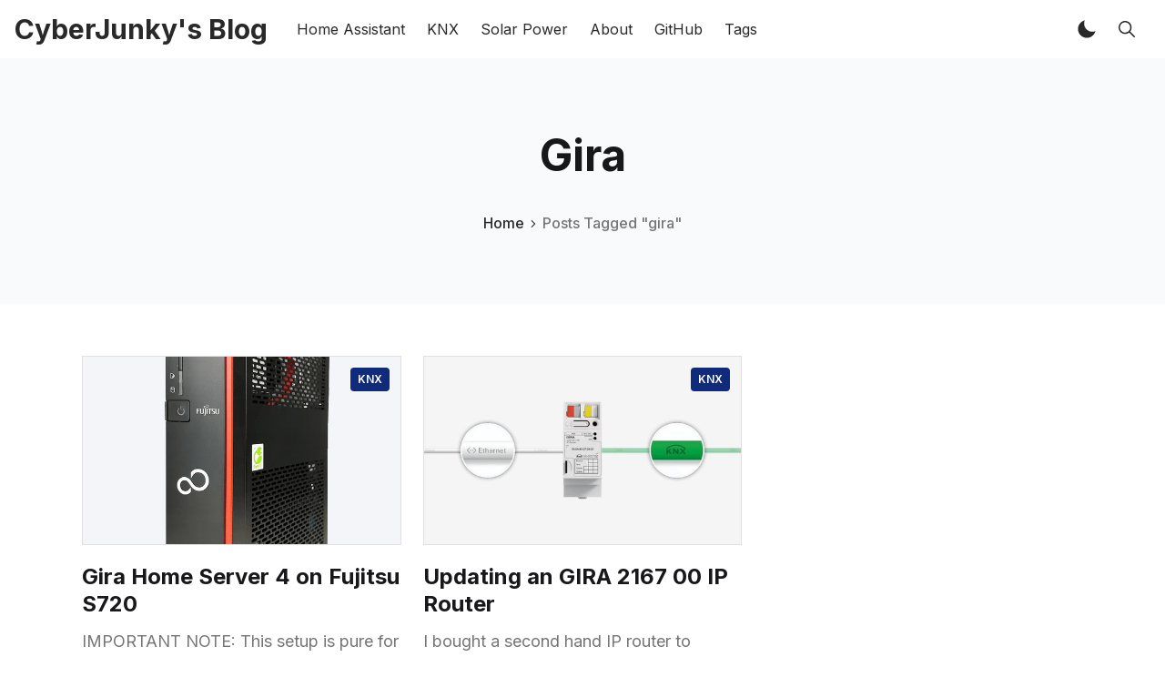

--- FILE ---
content_type: application/javascript; charset=UTF-8
request_url: https://cyberjunky.nl/assets/scripts/main.js?v=6407af5ed7
body_size: 5193
content:
/*!
 * simply v0.4.0
 * Copyright 2022 GodoFredo <hello@godofredo.ninja> (https://github.com/godofredoninja/simply)
 * Licensed under GPLv3
 */!function n(o,a,i){function s(t,e){if(!a[t]){if(!o[t]){var r="function"==typeof require&&require;if(!e&&r)return r(t,!0);if(l)return l(t,!0);throw(e=new Error("Cannot find module '"+t+"'")).code="MODULE_NOT_FOUND",e}r=a[t]={exports:{}},o[t][0].call(r.exports,function(e){return s(o[t][1][e]||e)},r,r.exports,n,o,a,i)}return a[t].exports}for(var l="function"==typeof require&&require,e=0;e<i.length;e++)s(i[e]);return s}({1:[function(e,t,r){t.exports=function(e,t){(null==t||t>e.length)&&(t=e.length);for(var r=0,n=new Array(t);r<t;r++)n[r]=e[r];return n},t.exports.__esModule=!0,t.exports.default=t.exports},{}],2:[function(e,t,r){t.exports=function(e){if(Array.isArray(e))return e},t.exports.__esModule=!0,t.exports.default=t.exports},{}],3:[function(e,t,r){t.exports=function(e){return e&&e.__esModule?e:{default:e}},t.exports.__esModule=!0,t.exports.default=t.exports},{}],4:[function(e,t,r){t.exports=function(e,t){var r=null==e?null:"undefined"!=typeof Symbol&&e[Symbol.iterator]||e["@@iterator"];if(null!=r){var n,o,a=[],i=!0,s=!1;try{for(r=r.call(e);!(i=(n=r.next()).done)&&(a.push(n.value),!t||a.length!==t);i=!0);}catch(e){s=!0,o=e}finally{try{i||null==r.return||r.return()}finally{if(s)throw o}}return a}},t.exports.__esModule=!0,t.exports.default=t.exports},{}],5:[function(e,t,r){t.exports=function(){throw new TypeError("Invalid attempt to destructure non-iterable instance.\nIn order to be iterable, non-array objects must have a [Symbol.iterator]() method.")},t.exports.__esModule=!0,t.exports.default=t.exports},{}],6:[function(e,t,r){var n=e("./arrayWithHoles.js"),o=e("./iterableToArrayLimit.js"),a=e("./unsupportedIterableToArray.js"),i=e("./nonIterableRest.js");t.exports=function(e,t){return n(e)||o(e,t)||a(e,t)||i()},t.exports.__esModule=!0,t.exports.default=t.exports},{"./arrayWithHoles.js":2,"./iterableToArrayLimit.js":4,"./nonIterableRest.js":5,"./unsupportedIterableToArray.js":8}],7:[function(e,t,r){function n(e){return t.exports=n="function"==typeof Symbol&&"symbol"==typeof Symbol.iterator?function(e){return typeof e}:function(e){return e&&"function"==typeof Symbol&&e.constructor===Symbol&&e!==Symbol.prototype?"symbol":typeof e},t.exports.__esModule=!0,t.exports.default=t.exports,n(e)}t.exports=n,t.exports.__esModule=!0,t.exports.default=t.exports},{}],8:[function(e,t,r){var n=e("./arrayLikeToArray.js");t.exports=function(e,t){if(e){if("string"==typeof e)return n(e,t);var r=Object.prototype.toString.call(e).slice(8,-1);return"Map"===(r="Object"===r&&e.constructor?e.constructor.name:r)||"Set"===r?Array.from(e):"Arguments"===r||/^(?:Ui|I)nt(?:8|16|32)(?:Clamped)?Array$/.test(r)?n(e,t):void 0}},t.exports.__esModule=!0,t.exports.default=t.exports},{"./arrayLikeToArray.js":1}],9:[function(e,t,r){var n="undefined"!=typeof window?window:{},o=function(n,f,a){"use strict";var p,m,e,O={lazyClass:"lazyload",loadedClass:"lazyloaded",loadingClass:"lazyloading",preloadClass:"lazypreload",errorClass:"lazyerror",autosizesClass:"lazyautosizes",fastLoadedClass:"ls-is-cached",iframeLoadMode:0,srcAttr:"data-src",srcsetAttr:"data-srcset",sizesAttr:"data-sizes",minSize:40,customMedia:{},init:!0,expFactor:1.5,hFac:.8,loadMode:2,loadHidden:!0,ricTimeout:0,throttleDelay:125};for(e in m=n.lazySizesConfig||n.lazysizesConfig||{},O)e in m||(m[e]=O[e]);if(!f||!f.getElementsByClassName)return{init:function(){},cfg:m,noSupport:!0};function c(e,t){s(e,t)||e.setAttribute("class",(e[h]("class")||"").trim()+" "+t)}function d(e,t){(t=s(e,t))&&e.setAttribute("class",(e[h]("class")||"").replace(t," "))}function W(e,t){var r;!H&&(r=n.picturefill||m.pf)?(t&&t.src&&!e[h]("srcset")&&e.setAttribute("srcset",t.src),r({reevaluate:!0,elements:[e]})):t&&t.src&&(e.src=t.src)}var R,I,B,F,r,y=f.documentElement,H=n.HTMLPictureElement,o="addEventListener",h="getAttribute",t=n[o].bind(n),v=n.setTimeout,P=n.requestAnimationFrame||v,$=n.requestIdleCallback,U=/^picture$/i,Y=["load","error","lazyincluded","_lazyloaded"],i={},G=Array.prototype.forEach,s=function(e,t){return i[t]||(i[t]=new RegExp("(\\s|^)"+t+"(\\s|$)")),i[t].test(e[h]("class")||"")&&i[t]},J=function(t,r,e){var n=e?o:"removeEventListener";e&&J(t,r),Y.forEach(function(e){t[n](e,r)})},g=function(e,t,r,n,o){var a=f.createEvent("Event");return(r=r||{}).instance=p,a.initEvent(t,!n,!o),a.detail=r,e.dispatchEvent(a),a},b=function(e,t){return(getComputedStyle(e,null)||{})[t]},K=function(e,t,r){for(r=r||e.offsetWidth;r<m.minSize&&t&&!e._lazysizesWidth;)r=t.offsetWidth,t=t.parentNode;return r},z=(F=[],r=B=[],V._lsFlush=Q,V);function Q(){var e=r;for(r=B.length?F:B,I=!(R=!0);e.length;)e.shift()();R=!1}function V(e,t){R&&!t?e.apply(this,arguments):(r.push(e),I||(I=!0,(f.hidden?v:P)(Q)))}function l(r,e){return e?function(){z(r)}:function(){var e=this,t=arguments;z(function(){r.apply(e,t)})}}function X(e){function t(){var e=a.now()-n;e<99?v(t,99-e):($||o)(o)}var r,n,o=function(){r=null,e()};return function(){n=a.now(),r=r||v(t,99)}}le=/^img$/i,ue=/^iframe$/i,ce="onscroll"in n&&!/(gle|ing)bot/.test(navigator.userAgent),T=-1,de=function(e){return(M=null==M?"hidden"==b(f.body,"visibility"):M)||!("hidden"==b(e.parentNode,"visibility")&&"hidden"==b(e,"visibility"))},ne=ge,ae=j=S=0,ie=m.throttleDelay,u=m.ricTimeout,se=$&&49<u?function(){$(be,{timeout:u}),u!==m.ricTimeout&&(u=m.ricTimeout)}:l(function(){v(be)},!0),fe=l(ze),pe=function(e){fe({target:e.target})},me=l(function(t,e,r,n,o){var a,i,s,l,u;(i=g(t,"lazybeforeunveil",e)).defaultPrevented||(n&&(r?c(t,m.autosizesClass):t.setAttribute("sizes",n)),r=t[h](m.srcsetAttr),n=t[h](m.srcAttr),o&&(a=(l=t.parentNode)&&U.test(l.nodeName||"")),s=e.firesLoad||"src"in t&&(r||n||a),i={target:t},c(t,m.loadingClass),s&&(clearTimeout(Z),Z=v(ve,2500),J(t,pe,!0)),a&&G.call(l.getElementsByTagName("source"),xe),r?t.setAttribute("srcset",r):n&&!a&&(ue.test(t.nodeName)?(e=n,0==(u=(l=t).getAttribute("data-load-mode")||m.iframeLoadMode)?l.contentWindow.location.replace(e):1==u&&(l.src=e)):t.src=n),o&&(r||a)&&W(t,{src:n})),t._lazyRace&&delete t._lazyRace,d(t,m.lazyClass),z(function(){var e=t.complete&&1<t.naturalWidth;s&&!e||(e&&c(t,m.fastLoadedClass),ze(i),t._lazyCache=!0,v(function(){"_lazyCache"in t&&delete t._lazyCache},9)),"lazy"==t.loading&&j--},!0)}),ye=X(function(){m.loadMode=3,k()});var x,_,Z,C,ee,te,re,A,E,w,L,M,ne,oe,ae,ie,u,se,le,ue,ce,S,j,T,de,k,fe,pe,me,N,ye,he={_:function(){ee=a.now(),p.elements=f.getElementsByClassName(m.lazyClass),x=f.getElementsByClassName(m.lazyClass+" "+m.preloadClass),t("scroll",k,!0),t("resize",k,!0),t("pageshow",function(e){var t;e.persisted&&(t=f.querySelectorAll("."+m.loadingClass)).length&&t.forEach&&P(function(){t.forEach(function(e){e.complete&&N(e)})})}),n.MutationObserver?new MutationObserver(k).observe(y,{childList:!0,subtree:!0,attributes:!0}):(y[o]("DOMNodeInserted",k,!0),y[o]("DOMAttrModified",k,!0),setInterval(k,999)),t("hashchange",k,!0),["focus","mouseover","click","load","transitionend","animationend"].forEach(function(e){f[o](e,k,!0)}),/d$|^c/.test(f.readyState)?D():(t("load",D),f[o]("DOMContentLoaded",k),v(D,2e4)),p.elements.length?(ge(),z._lsFlush()):k()},checkElems:k=function(e){var t;(e=!0===e)&&(u=33),oe||(oe=!0,(t=ie-(a.now()-ae))<0&&(t=0),e||t<9?se():v(se,t))},unveil:N=function(e){var t,r,n,o;e._lazyRace||(!(o="auto"==(n=(r=le.test(e.nodeName))&&(e[h](m.sizesAttr)||e[h]("sizes"))))&&_||!r||!e[h]("src")&&!e.srcset||e.complete||s(e,m.errorClass)||!s(e,m.lazyClass))&&(t=g(e,"lazyunveilread").detail,o&&we.updateElem(e,!0,e.offsetWidth),e._lazyRace=!0,j++,me(e,t,o,n,r))},_aLSL:_e};function ve(e){j--,e&&!(j<0)&&e.target||(j=0)}function ge(){var e,t,r,n,o,a,i,s,l,u,c,d=p.elements;if((C=m.loadMode)&&j<8&&(e=d.length)){for(t=0,T++;t<e;t++)if(d[t]&&!d[t]._lazyRace)if(!ce||p.prematureUnveil&&p.prematureUnveil(d[t]))N(d[t]);else if((i=d[t][h]("data-expand"))&&(o=+i)||(o=S),l||(l=!m.expand||m.expand<1?500<y.clientHeight&&500<y.clientWidth?500:370:m.expand,u=(p._defEx=l)*m.expFactor,c=m.hFac,M=null,S<u&&j<1&&2<T&&2<C&&!f.hidden?(S=u,T=0):S=1<C&&1<T&&j<6?l:0),s!==o&&(te=innerWidth+o*c,re=innerHeight+o,a=-1*o,s=o),u=d[t].getBoundingClientRect(),(L=u.bottom)>=a&&(A=u.top)<=re&&(w=u.right)>=a*c&&(E=u.left)<=te&&(L||w||E||A)&&(m.loadHidden||de(d[t]))&&(_&&j<3&&!i&&(C<3||T<4)||function(e,t){var r,n=e,o=de(e);for(A-=t,L+=t,E-=t,w+=t;o&&(n=n.offsetParent)&&n!=f.body&&n!=y;)(o=0<(b(n,"opacity")||1))&&"visible"!=b(n,"overflow")&&(r=n.getBoundingClientRect(),o=w>r.left&&E<r.right&&L>r.top-1&&A<r.bottom+1);return o}(d[t],o))){if(N(d[t]),n=!0,9<j)break}else!n&&_&&!r&&j<4&&T<4&&2<C&&(x[0]||m.preloadAfterLoad)&&(x[0]||!i&&(L||w||E||A||"auto"!=d[t][h](m.sizesAttr)))&&(r=x[0]||d[t]);r&&!n&&N(r)}}function be(){oe=!1,ae=a.now(),ne()}function ze(e){var t=e.target;t._lazyCache?delete t._lazyCache:(ve(e),c(t,m.loadedClass),d(t,m.loadingClass),J(t,pe),g(t,"lazyloaded"))}function xe(e){var t,r=e[h](m.srcsetAttr);(t=m.customMedia[e[h]("data-media")||e[h]("media")])&&e.setAttribute("media",t),r&&e.setAttribute("srcset",r)}function _e(){3==m.loadMode&&(m.loadMode=2),ye()}function D(){_||(a.now()-ee<999?v(D,999):(_=!0,m.loadMode=3,k(),t("scroll",_e,!0)))}Ae=l(function(e,t,r,n){var o,a,i;if(e._lazysizesWidth=n,e.setAttribute("sizes",n+="px"),U.test(t.nodeName||""))for(a=0,i=(o=t.getElementsByTagName("source")).length;a<i;a++)o[a].setAttribute("sizes",n);r.detail.dataAttr||W(e,r.detail)});var Ce,Ae,Ee,we={_:function(){Ce=f.getElementsByClassName(m.autosizesClass),t("resize",Ee)},checkElems:Ee=X(function(){var e,t=Ce.length;if(t)for(e=0;e<t;e++)Le(Ce[e])}),updateElem:Le};function Le(e,t,r){var n=e.parentNode;n&&(r=K(e,n,r),(t=g(e,"lazybeforesizes",{width:r,dataAttr:!!t})).defaultPrevented||(r=t.detail.width)&&r!==e._lazysizesWidth&&Ae(e,n,t,r))}function q(){!q.i&&f.getElementsByClassName&&(q.i=!0,we._(),he._())}return v(function(){m.init&&q()}),p={cfg:m,autoSizer:we,loader:he,init:q,uP:W,aC:c,rC:d,hC:s,fire:g,gW:K,rAF:z}};o=o(n,n.document,Date),n.lazySizes=o,"object"==typeof t&&t.exports&&(t.exports=o)},{}],10:[function(e,t,r){"use strict";var n=e("@babel/runtime/helpers/interopRequireDefault"),s=n(e("@babel/runtime/helpers/slicedToArray")),l=n(e("@babel/runtime/helpers/typeof")),u=(e("lazysizes"),n(e("./util/url-regular-expression"))),c=n(e("./util/document-query-selector-all"));document.addEventListener("DOMContentLoaded",function(){var n,t,r,e,o,a=document.documentElement,i=document.body;"object"===("undefined"==typeof menuDropdown?"undefined":(0,l.default)(menuDropdown))&&null!==menuDropdown&&(n=document.querySelector(".js-dropdown-menu"))&&Object.entries(menuDropdown).forEach(function(e){var t,e=(0,s.default)(e,2),r=e[0],e=e[1];"string"!==r&&!(0,u.default)(e)||((t=document.createElement("a")).href=e,t.classList="dropdown-item block py-2 leading-tight px-5 hover:text-primary",t.innerText=r,n.appendChild(t))}),"object"===("undefined"==typeof followSocialMedia?"undefined":(0,l.default)(followSocialMedia))&&null!==followSocialMedia&&(e=(0,c.default)(".js-social-media")).length&&e.forEach(function(o){Object.entries(followSocialMedia).forEach(function(e){var t,e=(0,s.default)(e,2),r=e[0],e=e[1],n=e[0];(0,u.default)(n)&&((t=document.createElement("a")).href=n,t.title=e[1],t.classList="p-2 inline-block hover:opacity-70",t.target="_blank",t.rel="noopener noreferrer",t.innerHTML='<svg class="icon"><use xlink:href="#icon-'.concat(r,'"></use></svg>'),o.appendChild(t))})}),t=i.closest(".has-cover"),r=document.querySelector(".js-header"),window.addEventListener("scroll",function(){var e=window.scrollY;5<e?r.classList.add("shadow-header","header-bg"):r.classList.remove("shadow-header","header-bg"),t&&(20<=e?i.classList.remove("is-head-transparent"):i.classList.add("is-head-transparent"))},{passive:!0}),(e=(0,c.default)(".js-dark-mode")).length&&e.forEach(function(e){return e.addEventListener("click",function(e){e.preventDefault(),a.classList.contains("dark")?(a.classList.remove("dark"),localStorage.theme="light"):(a.classList.add("dark"),localStorage.theme="dark")})});(o=(0,c.default)(".dropdown:not(.is-hoverable)")).length&&(o.forEach(function(t){t.addEventListener("click",function(e){e.stopPropagation(),t.classList.toggle("is-active"),i.classList.remove("has-menu")})}),document.addEventListener("click",function(){return o.forEach(function(e){e.classList.remove("is-active")})})),document.querySelector(".js-menu-toggle").addEventListener("click",function(e){e.preventDefault(),i.classList.toggle("has-menu")})})},{"./util/document-query-selector-all":11,"./util/url-regular-expression":12,"@babel/runtime/helpers/interopRequireDefault":3,"@babel/runtime/helpers/slicedToArray":6,"@babel/runtime/helpers/typeof":7,lazysizes:9}],11:[function(e,t,r){"use strict";Object.defineProperty(r,"__esModule",{value:!0}),r.default=void 0;r.default=function(e){var t=1<arguments.length&&void 0!==arguments[1]?arguments[1]:document;return Array.prototype.slice.call(t.querySelectorAll(e),0)}},{}],12:[function(e,t,r){"use strict";Object.defineProperty(r,"__esModule",{value:!0}),r.default=void 0;r.default=function(e){return/^(https?:\/\/)?([\da-z\.-]+)\.([a-z\.]{2,6})([\/\w \+\.-]*)*\/?$/.test(e)}},{}]},{},[10]);